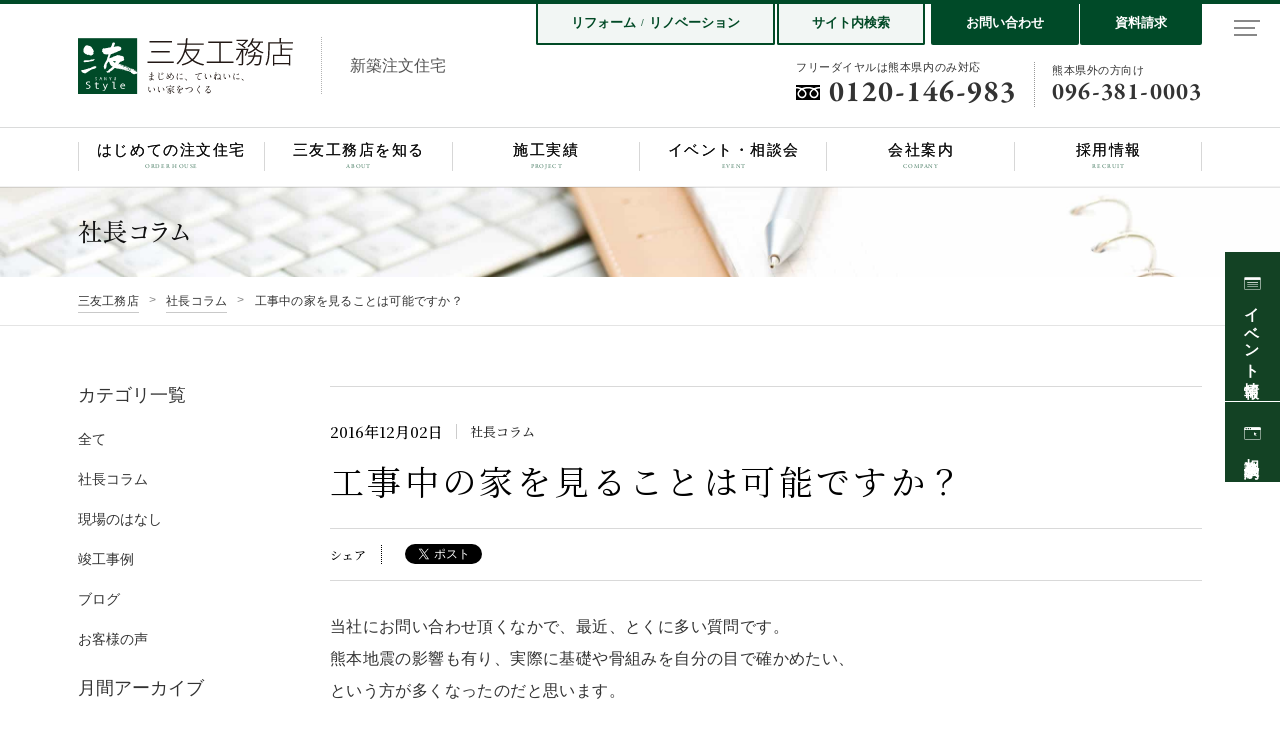

--- FILE ---
content_type: text/html; charset=UTF-8
request_url: https://www.sanyu-k.jp/column/2016/12/post-2307.html
body_size: 13364
content:
<!DOCTYPE html>
<html lang="ja">
	<meta charset="utf-8">
	<meta http-equiv="X-UA-Compatible" content="IE=edge">
	<meta name="viewport" content="user-scalable=yes, width=device-width, initial-scale=1">
	<title>工事中の家を見ることは可能ですか？ | 社長コラム | 三友工務店</title>
	<meta name="format-detection" content="telephone=no">
	<meta name="robots" content="all">
	<meta name="theme-color" content="#555">
	<meta name="description" content="当社にお問い合わせ頂くなかで、最近、とくに多い質問です。熊本地震の影響も有り、実際に基礎や骨組みを自分の目で確かめたい、という方が多くなったのだと思います。現場をご案内することはいつでも可能です。なるべくなら、大工さんなどがいて現場が動いて…">
	<meta name="copyright" content="&copy; SANYU KOUMUTEN INC.">
	<meta property="og:type" content="article">
	<meta property="og:title" content="工事中の家を見ることは可能ですか？ | 社長コラム | 三友工務店">
	<meta property="og:site_name" content="三友工務店">
	<meta property="og:description" content="当社にお問い合わせ頂くなかで、最近、とくに多い質問です。熊本地震の影響も有り、実際に基礎や骨組みを自分の目で確かめたい、という方が多くなったのだと思います。現場をご案内することはいつでも可能です。なるべくなら、大工さんなどがいて現場が動いて…">
	<meta property="og:url" content="https://www.sanyu-k.jp/column/2016/12/post-2307.html">
	<meta property="og:image" content="https://www.sanyu-k.jp/wp/wp-content/uploads/2016/12/161202-1.jpg">
	<meta property="og:locale" content="ja_JP">
	<!--
	<PageMap>
	<DataObject type="thumbnail">
	<Attribute name="src" value="https://www.sanyu-k.jp/assets/config/pagemap.jpg">
	<Attribute name="width" value="100">
	<Attribute name="height" value="100">
	</DataObject>
	</PageMap>
	-->
	<link rel="contents" href="/sitemap.xml" title="サイトマップ">
	<link rel="canonical" href="https://www.sanyu-k.jp/column/2016/12/post-2307.html">
	<link rel="index" href="/" />
	<link rel="shortcut icon" href="/assets/config/favicon.ico" type="image/x-icon">
	<link rel="icon" sizes="any" href="/assets/config/favicon.svg" type="image/svg+xml">
	<link rel="mask-icon" href="/assets/config/favicon.svg">
	<link rel="apple-touch-icon-precomposed" href="/assets/config/app-icon.png" />
	<link rel='dns-prefetch' href='//s.w.org' />
<link rel='stylesheet' id='mts_simple_booking_front_css-css'  href='https://www.sanyu-k.jp/wp/wp-content/plugins/mts-simple-booking-c/css/mtssb-front.css?ver=4.9.23' type='text/css' media='all' />
	<link rel="stylesheet" href="/assets/css/basic.min.css" media="all">
	<link rel="stylesheet" href="//fast.fonts.net/cssapi/6d959949-4405-4c3f-a7e0-6226344f883c.css"/>
	<link href="https://fonts.googleapis.com/css?family=Noto+Serif+JP:400,500,600&display=swap" rel="stylesheet">
	<!-- Facebook Pixel Code -->
	<script>
		!function(f,b,e,v,n,t,s)
		{if(f.fbq)return;n=f.fbq=function(){n.callMethod?
		n.callMethod.apply(n,arguments):n.queue.push(arguments)};
		if(!f._fbq)f._fbq=n;n.push=n;n.loaded=!0;n.version='2.0';
		n.queue=[];t=b.createElement(e);t.async=!0;
		t.src=v;s=b.getElementsByTagName(e)[0];
		s.parentNode.insertBefore(t,s)}(window, document,'script',
		'https://connect.facebook.net/en_US/fbevents.js');
		fbq('init', '1597557990391276');
		fbq('track', 'PageView');
	</script>
	<noscript><img height="1" width="1" style="display:none" src="https://www.facebook.com/tr?id=1597557990391276&ev=PageView&noscript=1"/></noscript>
	<!-- End Facebook Pixel Code -->
	<!-- Google Tag Manager -->
	<script>(function(w,d,s,l,i){w[l]=w[l]||[];w[l].push({'gtm.start':
	new Date().getTime(),event:'gtm.js'});var f=d.getElementsByTagName(s)[0],
	j=d.createElement(s),dl=l!='dataLayer'?'&l='+l:'';j.async=true;j.src=
	'https://www.googletagmanager.com/gtm.js?id='+i+dl;f.parentNode.insertBefore(j,f);
	})(window,document,'script','dataLayer','GTM-TGKZ97R');</script>
	<!-- End Google Tag Manager -->
<body class="t-column">
	<div id="fb-root"></div>
	<script>
		(function (d, s, id) {
			var js, fjs = d.getElementsByTagName(s)[0];
			if (d.getElementById(id)) return;
			js = d.createElement(s); js.id = id;
			js.src = 'https://connect.facebook.net/ja_JP/sdk.js#xfbml=1&version=v3.0';
			fjs.parentNode.insertBefore(js, fjs);
		}(document, 'script', 'facebook-jssdk'));
	</script>
	<!-- Google Tag Manager (noscript) -->
<noscript><iframe src="https://www.googletagmanager.com/ns.html?id=GTM-TGKZ97R"
height="0" width="0" style="display:none;visibility:hidden"></iframe></noscript>
<!-- End Google Tag Manager (noscript) -->

<div class="c-overlay__block">
		<div class="c-overlay-bg -color-black"></div>
		<section class="c-overlay-contents -color-white">
			<h2 class="c-overlay-heading c-overlay-mb32">サイト内検索</h2>
			<div class="gcse-searchbox-only"></div>
			<div class="c-overlay-close-button">
				<div class="close-button-line"></div>
				<div class="close-button-line"></div>
			</div>
		</section>
	</div>
	<!-- サイト内検索 -->
	<div class="c-switch-pc">
		<p class="c-switch-pc__txt"><span>メニュー</span></p>
		<div class="c-switch-pc__inner">
			<div class="c-switch-pc__line"></div>
		</div>
	</div>
	<!-- オーバーレイサイトマップ(PC) -->
	<div class="c-menu-pc">
		<!-- 写真エリア -->
		<div class="c-menu-pc-pict">
			<picture>
				<source srcset="/assets/images/home/top/visual_img1.webp" type="image/webp">
				<img src="/assets/images/home/top/visual_img1.jpg" >
			</picture>
		</div>
		<!-- サイトマップエリア -->
		<div class="c-menu-pc-sitemap">
			<!-- ロゴ -->
			<p class="l-header-logo">
				<span class="l-header-logo__com c-logo">株式会社三友工務店</span>
				<span class="l-header-logo__dir">新築注文住宅</span>
			</p>
			<!-- サイトマップ -->
			<div class="c-menu-pc-sitemap__block">
				<div class="c-menu-pc-sitemap-row">
					<div class="c-sitemap">
						<div class="c-sitemap-list__block">
							<dl>
								<dt class="c-sitemap__label is-listSet"><a href="/home/house/">はじめての注文住宅</a></dt>
								<dd>
									<ul class="c-sitemap__list">
										<li><a href="/home/house/first/" class="c-icon--arrow-lr">はじめての家づくり</a></li>
										<li><a href="/home/house/merit/" class="c-icon--arrow-lr">できること、できないこと</a></li>
										<li><a href="/home/house/reason/" class="c-icon--arrow-lr">私が三友工務店を選んだ理由</a></li>
										<li><a href="/home/house/follow/" class="c-icon--arrow-lr">保険・保証・アフターフォロー</a></li>
										<li><a href="/home/house/flow/" class="c-icon--arrow-lr">家づくりの流れ</a></li>
									</ul>
								</dd>
							</dl>
						</div>
					</div>
					<div class="c-sitemap">
						<div class="c-sitemap-list__block">
							<dl>
								<dt class="c-sitemap__label"><a href="/home/about/">三友工務店を知る</a></dt>
								<dd>
									<ul class="c-sitemap__list">
										<li><a href="/home/about/house/" class="c-icon--arrow-lr">家づくりへの想い</a></li>
										<li><a href="/home/about/staff/" class="c-icon--arrow-lr">私たちについて</a></li>
										<li><a href="/home/about/house/" class="c-icon--arrow-lr">三友工務店がつくる家</a></li>
										<li><a href="/home/about/voice/" class="c-icon--arrow-lr">お客様の声</a></li>
									</ul>
								</dd>
							</dl>
						</div>
					</div>
					<div class="c-sitemap js-third">
						<ul class="c-sitemap-list__block">
							<li class="c-sitemap__label"><a href="/home/project/">施工実績</a></li>
							<li class="c-sitemap__label"><a href="/home/faq/">よくあるご質問</a></li>
						</ul>
					</div>
				</div>
				<div class="c-menu-pc-sitemap-row">
					<div class="c-sitemap">
						<div class="c-sitemap-list__block">
							<dl>
								<dt class="c-sitemap__label is-listSet"><a href="/company/">会社案内</a></dt>
								<dd>
									<ul class="c-sitemap__list">
										<li><a href="/company/outline/" class="c-icon--arrow-lr">会社概要</a></li>
										<li><a href="/company/message/" class="c-icon--arrow-lr">社長挨拶</a></li>
										<li><a href="/blog/" class="c-icon--arrow-lr">工務店な日々</a></li>
										<li><a href="/column/" class="c-icon--arrow-lr">社長コラム</a></li>
										<li><a href="/company/staff/" class="c-icon--arrow-lr">スタッフ紹介</a></li>
										<li><a href="/company/project/" class="c-icon--arrow-lr">建築施工実績</a></li>
										<li><a href="/company/ambition/" class="c-icon--arrow-lr">今年の抱負</a></li>
									</ul>
								</dd>
							</dl>
						</div>
					</div>
					<div class="c-sitemap">
						<ul class="c-sitemap-list__block">
							<li class="c-sitemap__label"><a href="/reform/">リフォーム・リノベーション</a></li>
							<li class="c-sitemap__label"><a href="/recruit/">採用情報</a></li>
							<li class="c-sitemap__label"><a href="/event/">イベント・相談会</a></li>
							<li class="c-sitemap__label"><a href="/company/interview/">創業の精神</a></li>
							<li class="c-sitemap__label"><a href="/inquiry/">お問い合わせ</a></li>
							<li class="c-sitemap__label"><a href="/request/">資料請求</a></li>
						</ul>
					</div>
				</div>
			</div>
			<!-- フッター -->
			<div class="c-menu-pc-footer">
				<div class="c-menu-pc-footer__inner">
					<p class="l-footer__copyright"><small>&copy; SANYU KOUMUTEN INC.</small></p>
					<ul class="l-footer__sns">
						<li><a href="https://www.instagram.com/sanyu_style/" target="_blank" rel="noopener"><img src="/assets/images/common/icon/instagram--gray.svg" alt="instagram" width="20" height="20"></a></li>
						<li><a href="https://www.facebook.com/sanyu.koumuten" target="_blank" rel="noopener"><img src="/assets/images/common/icon/facebook--gray.svg" alt="facebook" width="20" height="20"></a></li>
					</ul>
				</div>
			</div>
		</div>
	</div>
	<!-- /オーバーレイサイトマップ(PC) -->

<header class="l-header">
	<div class="l-header__inner">
		<div class="l-content-medium">
			<p class="l-header-logo"><a href="/">
				<span class="l-header-logo__com c-logo">株式会社三友工務店</span>
				<span class="l-header-logo__dir">新築注文住宅</span>
			</a></p>
			<nav class="l-header-nav">
				<div class="l-header-info">
					<ul class="l-header-info__block -type2">
						<li><a href="/reform/" class="l-header-info-text">リフォーム<span class="text-slash">/</span>リノベーション</a></li>
						<li><button class="js-overlay-button l-header-info-text">サイト内検索</button></li>
					</ul>
					<ul class="l-header-info__block">
						<li><a href="/inquiry/">お問い合わせ</a></li>
						<li><a href="/request/">資料請求</a></li>
					</ul>
				</div>
				<div class="l-header-phone">
					<div class="l-header-phone__block">
						<p class="l-header-phone__label">フリーダイヤルは熊本県内のみ対応</p>
						<p class="l-header-phone__number">0120-146-983</p>
					</div>
					<div class="l-header-phone__block">
						<p class="l-header-phone__label">熊本県外の方向け</p>
						<p class="l-header-phone__number">096-381-0003</p>
					</div>
				</div>
			</nav>
		</div>
	</div>
	<div class="l-header-menu"><nav class="l-header-menu__inner l-content-medium">
		<ul class="l-header-menu__list is-list5">
			<li class="l-header-menu__block"><a href="/home/house/" class="">
				<p class="l-header-menu__jp">はじめての注文住宅</p>
				<p class="l-header-menu__en">order house</p>
			</a></li>
			<li class="l-header-menu__block"><a href="/home/about/" class="">
				<p class="l-header-menu__jp">三友工務店を知る</p>
				<p class="l-header-menu__en">about</p>
			</a></li>
			<li class="l-header-menu__block"><a href="/home/project/" class="">
				<p class="l-header-menu__jp">施工実績</p>
				<p class="l-header-menu__en">project</p>
			</a></li>
			<li class="l-header-menu__block"><a href="/event/">
				<p class="l-header-menu__jp">イベント・相談会</p>
				<p class="l-header-menu__en">event</p>
			</a></li>
			<li class="l-header-menu__block"><a href="/company/">
				<p class="l-header-menu__jp">会社案内</p>
				<p class="l-header-menu__en">company</p>
			</a></li>
			<li class="l-header-menu__block"><a href="/recruit/">
				<p class="l-header-menu__jp">採用情報</p>
				<p class="l-header-menu__en">recruit</p>
			</a></li>
		</ul>
	</nav></div>
	<div class="c-menu-wrapper">
		<nav class="c-menu">
			<div class="c-menu__body">
				<div class="l-header-logo">
					<p class="l-header-logo__com c-logo">株式会社三友工務店</p>
					<p class="l-header-logo__dir">新築注文住宅</p>
				</div>
				<ul class="c-menu-main">
					<li class="c-menu__item c-accordion">
						<a href="/home/house/" class="c-icon--arrow-r">はじめての注文住宅</a>
						<div class="c-accordion__button"><div class="c-accordion__button__inner"></div></div>
						<ul class="c-menu__dir c-accordion__body">
							<li><a href="/home/house/first/" class="c-icon--arrow-r">はじめての家づくり</a></li>
							<li><a href="/home/house/reason/" class="c-icon--arrow-r">私が三友工務店を選んだ理由</a></li>
							<li><a href="/home/house/follow/" class="c-icon--arrow-r">保険・保証・アフターフォロー</a></li>
							<li><a href="/home/house/flow/" class="c-icon--arrow-r">家づくりの流れ</a></li>
						</ul>
					</li>
					<li class="c-menu__item c-accordion">
						<a href="/home/about/" class="c-icon--arrow-r">三友工務店を知る</a>
						<div class="c-accordion__button"><div class="c-accordion__button__inner"></div></div>
						<ul class="c-menu__dir c-accordion__body">
							<li><a href="/home/about/imagin/" class="c-icon--arrow-r">家づくりへの想い</a></li>
							<li><a href="/home/about/staff/" class="c-icon--arrow-r">私たちについて</a></li>
							<li><a href="/home/about/house/" class="c-icon--arrow-r">三友工務店がつくる家</a></li>
							<li><a href="/home/about/voice/" class="c-icon--arrow-r">お客様の声</a></li>
						</ul>
					</li>
					<li class="c-menu__item"><a href="/home/project/" class="c-icon--arrow-r">施工実績</a></li>
					<li class="c-menu__item c-accordion">
						<a href="/company/" class="c-icon--arrow-r">会社案内</a>
						<div class="c-accordion__button"><div class="c-accordion__button__inner"></div></div>
						<ul class="c-menu__dir c-accordion__body">
							<li><a href="/company/interview/" class="c-icon--arrow-r">創業の精神</a></li>
							<li><a href="/company/message/" class="c-icon--arrow-r">社長挨拶</a></li>
							<li><a href="/company/outline/" class="c-icon--arrow-r">会社概要・交通アクセス</a></li>
							<li><a href="/company/staff/" class="c-icon--arrow-r">スタッフ紹介</a></li>
							<li><a href="/company/ambition/" class="c-icon--arrow-r">今年の抱負</a></li>
							<li><a href="/recruit/" class="c-icon--arrow-r">採用情報</a></li>
						</ul>
					</li>
					<li class="c-menu__item"><a href="/event/" class="c-icon--arrow-r">イベント・相談会</a></li>
					<li class="c-menu__item"><a href="/recruit/" class="c-icon--arrow-r">採用情報</a></li>
				</ul>
				<ul class="c-menu-button">
					<li class="c-button-gray"><a href="/lp/showhome/">ショーホーム</a></li>
					<li class="c-button-gray"><a href="/home/special/i-works/">i-works project</a></li>
					<li class="c-button-gray"><a href="/event/advisement/">無料家づくり相談会</a></li>
					<li class="c-button-gray"><a href="/reform/">リフォーム・リノベーション</a></li>
					<li class="c-button-gray"><a href="/request/">資料請求</a></li>
					<li class="c-button-gray"><a href="/inquiry/">お問い合わせ</a></li>
				</ul>
				<ul class="c-menu-small">
					<li class="c-menu__item"><a href="/event/">イベント・相談会</a></li>
					<li class="c-menu__item"><a href="/column/">社長コラム</a></li>
					<li class="c-menu__item"><a href="/information/">インフォメーション</a></li>
					<li class="c-menu__item"><a href="/blog/">工務店な日々</a></li>
					<li class="c-menu__item"><a href="/company/staff/">スタッフ紹介</a></li>
					<li class="c-menu__item"><a href="/home/faq/">よくあるご質問</a></li>
					<li class="c-menu__item"><a href="/sitemap/">サイトマップ</a></li>
					<li class="c-menu__item"><a href="/privacypolicy/">個人情報の取扱について</a></li>
				</ul>
				<p class="c-menu__copyright">&copy; SANYU KOUMUTEN INC.</p>
			</div>
		</nav>
	</div>
	<div class="c-switch">
		<p class="c-switch__txt"><span>メニュー</span></p>
		<div class="c-switch__inner"><div class="c-switch__line"></div></div>
	</div>
	<button class="l-header-search-button-sp js-overlay-button">
		<img src="/assets/images/common/icon/search--black.svg" alt="">
	</button>
</header>
<nav class="l-fixedNav-side"><ul>
	<li><a href="/event/"><span class="is-event">イベント情報</span></a></li>
	<li><a href="/event/advisement/"><span class="is-reserve">相談会予約</span></a></li>
</ul></nav>	<div class="c-heading-page--small c-heading-page-pict"><div class="c-heading-page__inner l-content-medium">
		<p class="c-heading-page__label is-reverse">社長コラム</p>
	</div></div>
	<nav class="c-breadcrumb"><div class="l-content-medium">
		<ul class="c-breadcrumb-list">
			<li class="c-breadcrumb-list__block"><a href="/" class="u-link-txt">三友工務店</a></li>
			<li class="c-breadcrumb-list__block"><a href="/column/" class="u-link-txt">社長コラム</a></li>
			<li class="c-breadcrumb-list__block">工事中の家を見ることは可能ですか？</li>
		</ul>
	</div></nav>
	<main class="l-content-twin l-content-medium u-space-contents">
		<article class="l-content-twin__block c-article">
			<header class="c-article-header">
				<div class="c-article-header__info">
					<p class="c-article-header__info__time"><time datetime="2016-12-02">2016年12月02日</time></p>
					<p class="c-article-header__info__category">社長コラム</p>
				</div>
				<h1 class="c-article-header__title js-txtfix">工事中の家を見ることは可能ですか？</h1>
				<dl class="c-sns">
					<dt class="c-sns__label">シェア</dt>
					<dd class="c-sns__body"><ul>
						<li class="c-sns__facebook"><div class="fb-like" data-href="https://www.sanyu-k.jp/column/2016/12/post-2307.html" data-width="72" data-layout="button" data-action="like"
							data-size="small" data-show-faces="false" data-share="false"></div></li>
						<li class="c-sns__twitter"><a href="https://twitter.com/share?ref_src=twsrc%5Etfw" class="twitter-share-button" data-show-count="false">Tweet</a><script async src="https://platform.twitter.com/widgets.js"></script></li>
					</ul></dd>
				</dl>
			</header>
			<div class="c-article-body">
				<p><span>当社にお問い合わせ頂くなかで、最近、とくに多い質問です。</span><br><span>熊本地震の影響も有り、実際に基礎や骨組みを自分の目で確かめたい、<br>という方が多くなったのだと思います。</span></p>
<p><span>現場をご案内することはいつでも可能です。</span><br><span>なるべくなら、大工さんなどがいて現場が動いている平日か、土曜日をお勧めしています。</span><br><span>実際に働いている職人さんがいると、現場の雰囲気が伝わりますので、</span><br><span>ご自分達が家づくりを始めた時に、どんな雰囲気のなかで工事が進んでいくのかが分かり、<br>良い経験になると思います。</span></p>
<p><span>職人さん達は、基本的に話すのが苦手な人が多いですが、現場で何か尋ねたりすると、<br>その受け答えの中に、何となく人柄が伝わります。</p>
<p></span>例えば、こんな状況をご覧頂くことができます。<span><br></span><span><br>基礎の鉄筋の状況<br><img class="alignnone size-medium wp-image-2308" src="https://www.sanyu-k.jp/wp/wp-content/uploads/2016/12/161202-1-450x337.jpg" alt="161202-1" width="450" height="337" /><br></span></p>
<p><span>上棟間もない現場<br><img class="alignnone size-medium wp-image-2311" src="https://www.sanyu-k.jp/wp/wp-content/uploads/2016/12/161202-4-450x337.jpg" alt="161202-4" width="450" height="337" /><br></span></p>
<p><span>屋根の断熱材を取り付けている状況・・・外張り断熱と充填断熱の違いを確認できます。<br><img class="alignnone size-medium wp-image-2309" src="https://www.sanyu-k.jp/wp/wp-content/uploads/2016/12/161202-2-450x337.jpg" alt="161202-2" width="450" height="337" /><br></span></p>
<p><span>制震装置<br><img class="alignnone size-medium wp-image-2310" src="https://www.sanyu-k.jp/wp/wp-content/uploads/2016/12/161202-3-336x450.jpg" alt="161202-3" width="336" height="450" /></p>
<p>気密試験の状況<br><img class="alignnone size-medium wp-image-2312" src="https://www.sanyu-k.jp/wp/wp-content/uploads/2016/12/161202-5-450x337.jpg" alt="161202-5" width="450" height="337" /><br></span></p>
<p><span>当社の実際の現場をご覧になりたい方は、お気兼ねなく会社までご連絡下さい。<br></span><br><span>ハウスメーカーなどの見学に行かれて、<br>その後の営業に辟易されている方も多いと思いますが、<br>当社では一切営業はしませんので、安心してご覧下さい。</span></p>
<p><span>当社、ＷＥＢ限定見学会情報「<a href="https://www.sanyu-k.jp/tours/">https://www.sanyu-k.jp/tours/</a>」などでも、<br>構造見学のご案内をしていますので、お気軽にお申し込み頂ければ幸いです。</span></p>
 
			</div>
			<footer class="t-project-article-footer u-space-xlarge--m">
				<nav class="c-pagenation">
<p class="c-pagenation-txt"><a class="c-icon--arrow-l" href="https://www.sanyu-k.jp/column/2016/12/post-2323.html" rel="next">前のページへ</a></p>
<p class="c-pagenation-txt"><a href="/column/">一覧に戻る</a></p>
<p class="c-pagenation-txt"><a class="c-icon--arrow-r" href="https://www.sanyu-k.jp/column/2016/11/post-2305.html" rel="prev">次のページへ</a></p>
</nav>
			</footer>
		</article>
				<aside class="l-content-twin__block hidden-small-less"><div class="u-sticky">
			<nav class="c-sidenav">
				<dl class="c-sidenav-block">
					<dt class="c-sidenav-title">カテゴリ一覧</dt>
					<dd><ul class="c-sidenav-list--small">
						<li><a href="/column/" class="c-sidenav__txt"><span>全て</span></a></li><li><a href="https://www.sanyu-k.jp/column/topic/columns/" class="c-sidenav__txt"><span>社長コラム</span></a></li><li><a href="https://www.sanyu-k.jp/column/topic/construction/" class="c-sidenav__txt"><span>現場のはなし</span></a></li><li><a href="https://www.sanyu-k.jp/column/topic/gallery/" class="c-sidenav__txt"><span>竣工事例</span></a></li><li><a href="https://www.sanyu-k.jp/column/topic/blogs/" class="c-sidenav__txt"><span>ブログ</span></a></li><li><a href="https://www.sanyu-k.jp/column/topic/voice/" class="c-sidenav__txt"><span>お客様の声</span></a></li> 
					</ul></dd>
				</dl>
				<dl class="c-sidenav-block">
					<dt class="c-sidenav-title">月間アーカイブ</dt>
					<dd class="c-pagenation-select"><select class="t-form__select" onChange="location.href=value;">
						<option value="">選択してください。</option>
							<option value='https://www.sanyu-k.jp/column/date/2026/01/'> 2026年1月 &nbsp;(7)</option>
	<option value='https://www.sanyu-k.jp/column/date/2025/12/'> 2025年12月 &nbsp;(13)</option>
	<option value='https://www.sanyu-k.jp/column/date/2025/11/'> 2025年11月 &nbsp;(7)</option>
	<option value='https://www.sanyu-k.jp/column/date/2025/10/'> 2025年10月 &nbsp;(9)</option>
	<option value='https://www.sanyu-k.jp/column/date/2025/09/'> 2025年9月 &nbsp;(8)</option>
	<option value='https://www.sanyu-k.jp/column/date/2025/08/'> 2025年8月 &nbsp;(10)</option>
	<option value='https://www.sanyu-k.jp/column/date/2025/07/'> 2025年7月 &nbsp;(7)</option>
	<option value='https://www.sanyu-k.jp/column/date/2025/06/'> 2025年6月 &nbsp;(8)</option>
	<option value='https://www.sanyu-k.jp/column/date/2025/05/'> 2025年5月 &nbsp;(7)</option>
	<option value='https://www.sanyu-k.jp/column/date/2025/04/'> 2025年4月 &nbsp;(8)</option>
	<option value='https://www.sanyu-k.jp/column/date/2025/03/'> 2025年3月 &nbsp;(9)</option>
	<option value='https://www.sanyu-k.jp/column/date/2025/02/'> 2025年2月 &nbsp;(7)</option>
	<option value='https://www.sanyu-k.jp/column/date/2025/01/'> 2025年1月 &nbsp;(10)</option>
	<option value='https://www.sanyu-k.jp/column/date/2024/12/'> 2024年12月 &nbsp;(12)</option>
	<option value='https://www.sanyu-k.jp/column/date/2024/11/'> 2024年11月 &nbsp;(9)</option>
	<option value='https://www.sanyu-k.jp/column/date/2024/10/'> 2024年10月 &nbsp;(9)</option>
	<option value='https://www.sanyu-k.jp/column/date/2024/09/'> 2024年9月 &nbsp;(7)</option>
	<option value='https://www.sanyu-k.jp/column/date/2024/08/'> 2024年8月 &nbsp;(9)</option>
	<option value='https://www.sanyu-k.jp/column/date/2024/07/'> 2024年7月 &nbsp;(7)</option>
	<option value='https://www.sanyu-k.jp/column/date/2024/06/'> 2024年6月 &nbsp;(6)</option>
	<option value='https://www.sanyu-k.jp/column/date/2024/05/'> 2024年5月 &nbsp;(6)</option>
	<option value='https://www.sanyu-k.jp/column/date/2024/04/'> 2024年4月 &nbsp;(6)</option>
	<option value='https://www.sanyu-k.jp/column/date/2024/03/'> 2024年3月 &nbsp;(10)</option>
	<option value='https://www.sanyu-k.jp/column/date/2024/02/'> 2024年2月 &nbsp;(7)</option>
	<option value='https://www.sanyu-k.jp/column/date/2024/01/'> 2024年1月 &nbsp;(6)</option>
	<option value='https://www.sanyu-k.jp/column/date/2023/12/'> 2023年12月 &nbsp;(9)</option>
	<option value='https://www.sanyu-k.jp/column/date/2023/11/'> 2023年11月 &nbsp;(8)</option>
	<option value='https://www.sanyu-k.jp/column/date/2023/10/'> 2023年10月 &nbsp;(9)</option>
	<option value='https://www.sanyu-k.jp/column/date/2023/09/'> 2023年9月 &nbsp;(7)</option>
	<option value='https://www.sanyu-k.jp/column/date/2023/08/'> 2023年8月 &nbsp;(8)</option>
	<option value='https://www.sanyu-k.jp/column/date/2023/07/'> 2023年7月 &nbsp;(7)</option>
	<option value='https://www.sanyu-k.jp/column/date/2023/06/'> 2023年6月 &nbsp;(7)</option>
	<option value='https://www.sanyu-k.jp/column/date/2023/05/'> 2023年5月 &nbsp;(6)</option>
	<option value='https://www.sanyu-k.jp/column/date/2023/04/'> 2023年4月 &nbsp;(9)</option>
	<option value='https://www.sanyu-k.jp/column/date/2023/03/'> 2023年3月 &nbsp;(7)</option>
	<option value='https://www.sanyu-k.jp/column/date/2023/02/'> 2023年2月 &nbsp;(6)</option>
	<option value='https://www.sanyu-k.jp/column/date/2023/01/'> 2023年1月 &nbsp;(6)</option>
	<option value='https://www.sanyu-k.jp/column/date/2022/12/'> 2022年12月 &nbsp;(7)</option>
	<option value='https://www.sanyu-k.jp/column/date/2022/11/'> 2022年11月 &nbsp;(8)</option>
	<option value='https://www.sanyu-k.jp/column/date/2022/10/'> 2022年10月 &nbsp;(6)</option>
	<option value='https://www.sanyu-k.jp/column/date/2022/09/'> 2022年9月 &nbsp;(9)</option>
	<option value='https://www.sanyu-k.jp/column/date/2022/08/'> 2022年8月 &nbsp;(8)</option>
	<option value='https://www.sanyu-k.jp/column/date/2022/07/'> 2022年7月 &nbsp;(7)</option>
	<option value='https://www.sanyu-k.jp/column/date/2022/06/'> 2022年6月 &nbsp;(8)</option>
	<option value='https://www.sanyu-k.jp/column/date/2022/05/'> 2022年5月 &nbsp;(6)</option>
	<option value='https://www.sanyu-k.jp/column/date/2022/04/'> 2022年4月 &nbsp;(9)</option>
	<option value='https://www.sanyu-k.jp/column/date/2022/03/'> 2022年3月 &nbsp;(8)</option>
	<option value='https://www.sanyu-k.jp/column/date/2022/02/'> 2022年2月 &nbsp;(6)</option>
	<option value='https://www.sanyu-k.jp/column/date/2022/01/'> 2022年1月 &nbsp;(8)</option>
	<option value='https://www.sanyu-k.jp/column/date/2021/12/'> 2021年12月 &nbsp;(10)</option>
	<option value='https://www.sanyu-k.jp/column/date/2021/11/'> 2021年11月 &nbsp;(8)</option>
	<option value='https://www.sanyu-k.jp/column/date/2021/10/'> 2021年10月 &nbsp;(8)</option>
	<option value='https://www.sanyu-k.jp/column/date/2021/09/'> 2021年9月 &nbsp;(9)</option>
	<option value='https://www.sanyu-k.jp/column/date/2021/08/'> 2021年8月 &nbsp;(9)</option>
	<option value='https://www.sanyu-k.jp/column/date/2021/07/'> 2021年7月 &nbsp;(8)</option>
	<option value='https://www.sanyu-k.jp/column/date/2021/06/'> 2021年6月 &nbsp;(8)</option>
	<option value='https://www.sanyu-k.jp/column/date/2021/05/'> 2021年5月 &nbsp;(15)</option>
	<option value='https://www.sanyu-k.jp/column/date/2021/04/'> 2021年4月 &nbsp;(9)</option>
	<option value='https://www.sanyu-k.jp/column/date/2021/03/'> 2021年3月 &nbsp;(7)</option>
	<option value='https://www.sanyu-k.jp/column/date/2021/02/'> 2021年2月 &nbsp;(8)</option>
	<option value='https://www.sanyu-k.jp/column/date/2021/01/'> 2021年1月 &nbsp;(8)</option>
	<option value='https://www.sanyu-k.jp/column/date/2020/12/'> 2020年12月 &nbsp;(10)</option>
	<option value='https://www.sanyu-k.jp/column/date/2020/11/'> 2020年11月 &nbsp;(8)</option>
	<option value='https://www.sanyu-k.jp/column/date/2020/10/'> 2020年10月 &nbsp;(8)</option>
	<option value='https://www.sanyu-k.jp/column/date/2020/09/'> 2020年9月 &nbsp;(10)</option>
	<option value='https://www.sanyu-k.jp/column/date/2020/08/'> 2020年8月 &nbsp;(8)</option>
	<option value='https://www.sanyu-k.jp/column/date/2020/07/'> 2020年7月 &nbsp;(8)</option>
	<option value='https://www.sanyu-k.jp/column/date/2020/06/'> 2020年6月 &nbsp;(9)</option>
	<option value='https://www.sanyu-k.jp/column/date/2020/05/'> 2020年5月 &nbsp;(8)</option>
	<option value='https://www.sanyu-k.jp/column/date/2020/04/'> 2020年4月 &nbsp;(9)</option>
	<option value='https://www.sanyu-k.jp/column/date/2020/03/'> 2020年3月 &nbsp;(11)</option>
	<option value='https://www.sanyu-k.jp/column/date/2020/02/'> 2020年2月 &nbsp;(7)</option>
	<option value='https://www.sanyu-k.jp/column/date/2020/01/'> 2020年1月 &nbsp;(8)</option>
	<option value='https://www.sanyu-k.jp/column/date/2019/12/'> 2019年12月 &nbsp;(9)</option>
	<option value='https://www.sanyu-k.jp/column/date/2019/11/'> 2019年11月 &nbsp;(9)</option>
	<option value='https://www.sanyu-k.jp/column/date/2019/10/'> 2019年10月 &nbsp;(9)</option>
	<option value='https://www.sanyu-k.jp/column/date/2019/09/'> 2019年9月 &nbsp;(9)</option>
	<option value='https://www.sanyu-k.jp/column/date/2019/08/'> 2019年8月 &nbsp;(7)</option>
	<option value='https://www.sanyu-k.jp/column/date/2019/07/'> 2019年7月 &nbsp;(11)</option>
	<option value='https://www.sanyu-k.jp/column/date/2019/06/'> 2019年6月 &nbsp;(12)</option>
	<option value='https://www.sanyu-k.jp/column/date/2019/05/'> 2019年5月 &nbsp;(9)</option>
	<option value='https://www.sanyu-k.jp/column/date/2019/04/'> 2019年4月 &nbsp;(8)</option>
	<option value='https://www.sanyu-k.jp/column/date/2019/03/'> 2019年3月 &nbsp;(8)</option>
	<option value='https://www.sanyu-k.jp/column/date/2019/02/'> 2019年2月 &nbsp;(7)</option>
	<option value='https://www.sanyu-k.jp/column/date/2019/01/'> 2019年1月 &nbsp;(10)</option>
	<option value='https://www.sanyu-k.jp/column/date/2018/12/'> 2018年12月 &nbsp;(7)</option>
	<option value='https://www.sanyu-k.jp/column/date/2018/11/'> 2018年11月 &nbsp;(11)</option>
	<option value='https://www.sanyu-k.jp/column/date/2018/10/'> 2018年10月 &nbsp;(9)</option>
	<option value='https://www.sanyu-k.jp/column/date/2018/09/'> 2018年9月 &nbsp;(9)</option>
	<option value='https://www.sanyu-k.jp/column/date/2018/08/'> 2018年8月 &nbsp;(10)</option>
	<option value='https://www.sanyu-k.jp/column/date/2018/07/'> 2018年7月 &nbsp;(8)</option>
	<option value='https://www.sanyu-k.jp/column/date/2018/06/'> 2018年6月 &nbsp;(8)</option>
	<option value='https://www.sanyu-k.jp/column/date/2018/05/'> 2018年5月 &nbsp;(7)</option>
	<option value='https://www.sanyu-k.jp/column/date/2018/04/'> 2018年4月 &nbsp;(7)</option>
	<option value='https://www.sanyu-k.jp/column/date/2018/03/'> 2018年3月 &nbsp;(12)</option>
	<option value='https://www.sanyu-k.jp/column/date/2018/02/'> 2018年2月 &nbsp;(7)</option>
	<option value='https://www.sanyu-k.jp/column/date/2018/01/'> 2018年1月 &nbsp;(8)</option>
	<option value='https://www.sanyu-k.jp/column/date/2017/12/'> 2017年12月 &nbsp;(10)</option>
	<option value='https://www.sanyu-k.jp/column/date/2017/11/'> 2017年11月 &nbsp;(9)</option>
	<option value='https://www.sanyu-k.jp/column/date/2017/10/'> 2017年10月 &nbsp;(8)</option>
	<option value='https://www.sanyu-k.jp/column/date/2017/09/'> 2017年9月 &nbsp;(9)</option>
	<option value='https://www.sanyu-k.jp/column/date/2017/08/'> 2017年8月 &nbsp;(9)</option>
	<option value='https://www.sanyu-k.jp/column/date/2017/07/'> 2017年7月 &nbsp;(10)</option>
	<option value='https://www.sanyu-k.jp/column/date/2017/06/'> 2017年6月 &nbsp;(9)</option>
	<option value='https://www.sanyu-k.jp/column/date/2017/05/'> 2017年5月 &nbsp;(10)</option>
	<option value='https://www.sanyu-k.jp/column/date/2017/04/'> 2017年4月 &nbsp;(8)</option>
	<option value='https://www.sanyu-k.jp/column/date/2017/03/'> 2017年3月 &nbsp;(8)</option>
	<option value='https://www.sanyu-k.jp/column/date/2017/02/'> 2017年2月 &nbsp;(9)</option>
	<option value='https://www.sanyu-k.jp/column/date/2017/01/'> 2017年1月 &nbsp;(8)</option>
	<option value='https://www.sanyu-k.jp/column/date/2016/12/'> 2016年12月 &nbsp;(9)</option>
	<option value='https://www.sanyu-k.jp/column/date/2016/11/'> 2016年11月 &nbsp;(12)</option>
	<option value='https://www.sanyu-k.jp/column/date/2016/10/'> 2016年10月 &nbsp;(7)</option>
	<option value='https://www.sanyu-k.jp/column/date/2016/09/'> 2016年9月 &nbsp;(9)</option>
	<option value='https://www.sanyu-k.jp/column/date/2016/08/'> 2016年8月 &nbsp;(8)</option>
	<option value='https://www.sanyu-k.jp/column/date/2016/07/'> 2016年7月 &nbsp;(8)</option>
	<option value='https://www.sanyu-k.jp/column/date/2016/06/'> 2016年6月 &nbsp;(9)</option>
	<option value='https://www.sanyu-k.jp/column/date/2016/05/'> 2016年5月 &nbsp;(6)</option>
	<option value='https://www.sanyu-k.jp/column/date/2016/04/'> 2016年4月 &nbsp;(7)</option>
	<option value='https://www.sanyu-k.jp/column/date/2016/03/'> 2016年3月 &nbsp;(8)</option>
	<option value='https://www.sanyu-k.jp/column/date/2016/02/'> 2016年2月 &nbsp;(10)</option>
	<option value='https://www.sanyu-k.jp/column/date/2016/01/'> 2016年1月 &nbsp;(10)</option>
	<option value='https://www.sanyu-k.jp/column/date/2015/12/'> 2015年12月 &nbsp;(8)</option>
	<option value='https://www.sanyu-k.jp/column/date/2015/11/'> 2015年11月 &nbsp;(7)</option>
	<option value='https://www.sanyu-k.jp/column/date/2015/10/'> 2015年10月 &nbsp;(9)</option>
	<option value='https://www.sanyu-k.jp/column/date/2015/09/'> 2015年9月 &nbsp;(10)</option>
	<option value='https://www.sanyu-k.jp/column/date/2015/08/'> 2015年8月 &nbsp;(9)</option>
	<option value='https://www.sanyu-k.jp/column/date/2015/07/'> 2015年7月 &nbsp;(10)</option>
	<option value='https://www.sanyu-k.jp/column/date/2015/06/'> 2015年6月 &nbsp;(9)</option>
	<option value='https://www.sanyu-k.jp/column/date/2015/05/'> 2015年5月 &nbsp;(8)</option>
	<option value='https://www.sanyu-k.jp/column/date/2015/04/'> 2015年4月 &nbsp;(9)</option>
	<option value='https://www.sanyu-k.jp/column/date/2015/03/'> 2015年3月 &nbsp;(8)</option>
	<option value='https://www.sanyu-k.jp/column/date/2015/02/'> 2015年2月 &nbsp;(8)</option>
	<option value='https://www.sanyu-k.jp/column/date/2015/01/'> 2015年1月 &nbsp;(7)</option>
	<option value='https://www.sanyu-k.jp/column/date/2014/12/'> 2014年12月 &nbsp;(9)</option>
	<option value='https://www.sanyu-k.jp/column/date/2014/11/'> 2014年11月 &nbsp;(8)</option>
	<option value='https://www.sanyu-k.jp/column/date/2014/10/'> 2014年10月 &nbsp;(9)</option>
	<option value='https://www.sanyu-k.jp/column/date/2014/09/'> 2014年9月 &nbsp;(9)</option>
	<option value='https://www.sanyu-k.jp/column/date/2014/08/'> 2014年8月 &nbsp;(9)</option>
	<option value='https://www.sanyu-k.jp/column/date/2014/07/'> 2014年7月 &nbsp;(8)</option>
	<option value='https://www.sanyu-k.jp/column/date/2014/06/'> 2014年6月 &nbsp;(10)</option>
	<option value='https://www.sanyu-k.jp/column/date/2014/05/'> 2014年5月 &nbsp;(10)</option>
	<option value='https://www.sanyu-k.jp/column/date/2014/04/'> 2014年4月 &nbsp;(9)</option>
	<option value='https://www.sanyu-k.jp/column/date/2014/03/'> 2014年3月 &nbsp;(10)</option>
	<option value='https://www.sanyu-k.jp/column/date/2014/02/'> 2014年2月 &nbsp;(9)</option>
	<option value='https://www.sanyu-k.jp/column/date/2014/01/'> 2014年1月 &nbsp;(7)</option>
	<option value='https://www.sanyu-k.jp/column/date/2013/12/'> 2013年12月 &nbsp;(8)</option>
	<option value='https://www.sanyu-k.jp/column/date/2013/11/'> 2013年11月 &nbsp;(10)</option>
	<option value='https://www.sanyu-k.jp/column/date/2013/10/'> 2013年10月 &nbsp;(9)</option>
	<option value='https://www.sanyu-k.jp/column/date/2013/09/'> 2013年9月 &nbsp;(6)</option>
	<option value='https://www.sanyu-k.jp/column/date/2013/08/'> 2013年8月 &nbsp;(10)</option>
	<option value='https://www.sanyu-k.jp/column/date/2013/07/'> 2013年7月 &nbsp;(9)</option>
	<option value='https://www.sanyu-k.jp/column/date/2013/06/'> 2013年6月 &nbsp;(10)</option>
	<option value='https://www.sanyu-k.jp/column/date/2013/05/'> 2013年5月 &nbsp;(8)</option>
	<option value='https://www.sanyu-k.jp/column/date/2013/04/'> 2013年4月 &nbsp;(9)</option>
	<option value='https://www.sanyu-k.jp/column/date/2013/03/'> 2013年3月 &nbsp;(10)</option>
	<option value='https://www.sanyu-k.jp/column/date/2013/02/'> 2013年2月 &nbsp;(12)</option>
	<option value='https://www.sanyu-k.jp/column/date/2013/01/'> 2013年1月 &nbsp;(10)</option>
	<option value='https://www.sanyu-k.jp/column/date/2012/12/'> 2012年12月 &nbsp;(10)</option>
	<option value='https://www.sanyu-k.jp/column/date/2012/11/'> 2012年11月 &nbsp;(12)</option>
	<option value='https://www.sanyu-k.jp/column/date/2012/10/'> 2012年10月 &nbsp;(8)</option>
	<option value='https://www.sanyu-k.jp/column/date/2012/09/'> 2012年9月 &nbsp;(8)</option>
	<option value='https://www.sanyu-k.jp/column/date/2012/08/'> 2012年8月 &nbsp;(7)</option>
	<option value='https://www.sanyu-k.jp/column/date/2012/07/'> 2012年7月 &nbsp;(9)</option>
	<option value='https://www.sanyu-k.jp/column/date/2012/06/'> 2012年6月 &nbsp;(9)</option>
	<option value='https://www.sanyu-k.jp/column/date/2012/05/'> 2012年5月 &nbsp;(12)</option>
	<option value='https://www.sanyu-k.jp/column/date/2012/04/'> 2012年4月 &nbsp;(10)</option>
	<option value='https://www.sanyu-k.jp/column/date/2012/03/'> 2012年3月 &nbsp;(10)</option>
	<option value='https://www.sanyu-k.jp/column/date/2012/02/'> 2012年2月 &nbsp;(8)</option>
	<option value='https://www.sanyu-k.jp/column/date/2012/01/'> 2012年1月 &nbsp;(9)</option>
	<option value='https://www.sanyu-k.jp/column/date/2011/12/'> 2011年12月 &nbsp;(9)</option>
	<option value='https://www.sanyu-k.jp/column/date/2011/11/'> 2011年11月 &nbsp;(11)</option>
	<option value='https://www.sanyu-k.jp/column/date/2011/10/'> 2011年10月 &nbsp;(13)</option>
	<option value='https://www.sanyu-k.jp/column/date/2011/09/'> 2011年9月 &nbsp;(11)</option>
	<option value='https://www.sanyu-k.jp/column/date/2011/08/'> 2011年8月 &nbsp;(12)</option>
	<option value='https://www.sanyu-k.jp/column/date/2011/07/'> 2011年7月 &nbsp;(13)</option>
	<option value='https://www.sanyu-k.jp/column/date/2011/06/'> 2011年6月 &nbsp;(13)</option>
	<option value='https://www.sanyu-k.jp/column/date/2011/05/'> 2011年5月 &nbsp;(9)</option>
	<option value='https://www.sanyu-k.jp/column/date/2011/04/'> 2011年4月 &nbsp;(10)</option>
	<option value='https://www.sanyu-k.jp/column/date/2011/03/'> 2011年3月 &nbsp;(12)</option>
	<option value='https://www.sanyu-k.jp/column/date/2011/02/'> 2011年2月 &nbsp;(10)</option>
	<option value='https://www.sanyu-k.jp/column/date/2011/01/'> 2011年1月 &nbsp;(9)</option>
											</select></dd>
				</dl>
			</nav>
		</div></aside> 
	</main>
	 
	<div class="l-info hidden-small-less">
	<div class="l-content-medium">
		<div class="l-content-twin2">
			<section class="l-info-main l-content-twin2__block">
				<h2 class="l-info__heading">家づくりに関することなら何でもご相談ください。</h2>
				<p class="l-info__lead"><span class="u-inline-block">当社には営業スタッフがおりませんので、</span><span class="u-inline-block">お問い合わせ・イベント参加後の訪問営業などは一切致しません。</span><span class="u-inline-block">ご安心ください。</span></p>
				
				<div class="t-largeBanner">
					<p class="t-bn-colsul-link -link1"><a href="/online-consultation/">
						<img class="hidden-small-less" src="/assets/images/common/bn_consul_link.gif" alt="">
						<img class="visible-small-less" src="/assets/images/common/bn_consul_link-online.png" alt="">
					</a></p>
					<p class="t-bn-colsul-link -link2"><a href="/telephone-consultation/">
						<img class="hidden-small-less" src="/assets/images/common/bn_consul_link.gif" alt="">
						<img class="visible-small-less" src="/assets/images/common/bn_consul_link-telephone.png" alt="">
					</a></p>
					<p class="t-largeBanner__block hidden-small-less"><img src="/assets/images/common/bn_consul.jpg" alt="オンライン相談会"></p>
					<p class="t-largeBanner__block visible-small-less"><img src="/assets/images/common/bn_consul@sp.jpg" alt="オンライン相談会"></p>
				</div>
				
				<ul class="l-info-selectList c-colum-flex c-colum-flex--3-2p">
					<li class="l-info-select c-colum__block form-contact" data-id="0">
						<dl class="l-info-select_inner">
							<dt class="l-info-select__heading is-home">家づくり全般</dt>
							<dd class="l-info-select__txt">家づくりを何から始めたらよいのか分からない方もお気軽に。</dd>
						</dl>
					</li>
					<li class="l-info-select c-colum__block form-contact" data-id="1">
						<dl class="l-info-select_inner">
							<dt class="l-info-select__heading is-outline">土地探し・資金計画</dt>
							<dd class="l-info-select__txt">土地の上手な探し方や、家づくりにかかる費用を分かりやすく伝えます。</dd>
						</dl>
					</li>
					<li class="l-info-select c-colum__block form-contact" data-id="2">
						<dl class="l-info-select_inner">
							<dt class="l-info-select__heading is-voice">他社に相談してみたが・・・</dt>
							<dd class="l-info-select__txt">いろんな会社の話を聞いて、何が良いのか分からなくなってしまった方。</dd>
						</dl>
					</li>
				</ul>
				<div class="l-info-request"><a href="/request/" class="l-info-request__inner">
					<p class="l-info-request__heading">資料請求はこちらから</p>
					<p class="l-info-request__text">三友工務店の家づくりについて知りたい方、家づくりをご計画されている方へ住まいづくりの資料を無料でプレゼントいたします。お気軽にご請求ください！</p>
					<p class="l-info-request__pict"><img src="/assets/images/common/request_img.png" alt="資料イメージ" width="235" height="137"></p>
				</a></div>
				<section class="l-info-area">
	<h3 class="l-info-area__label l-info-banner__heading">対応エリア</h3>
	<div class="l-info-area__txt">
		<p>
			<b>【熊本県】</b>熊本市、八代市、玉名市、山鹿市、菊池市、宇土市、宇城市、合志市<b>[下益城郡]</b>美里町<b>[菊池郡]</b>大津町、菊陽町<b>[阿蘇郡]</b>西原村、南阿蘇村<b>[上益城郡]</b>御船町、嘉島町、益城町、甲佐町<b>[八代郡]</b>氷川町</p>
		<p class="l-info-area__notice c-txt-notice"><span class="c-txt-notice__inner">対応エリアであっても、状況によって対応できない場合もあります。</span></p>
	</div>
</section>
			</section>
			<div class="l-content-twin2__block">
				<div class="l-info-banner">
					<p class="l-info-banner__heading">無料相談会</p>
					<p class="l-info-banner__txt">個別の相談だから気になることを<br>じっくりお話できます。</p>
																								<div class="l-info-banner__button">
								<p class="c-button--xsmall is-eventData"><a href="/event/advisement/" class="c-button__inner">1/31(土)・2/1(日)</a></p>
								<p class="c-button--xsmall is-red"><a href="/event/advisement2/" class="c-button__inner">その他の日程をご希望の方</a></p>
							</div>
							<p class="l-info-banner__reservePin"><img src="/assets/images/common/info_pin.png" alt="予約制"></p>
						</div>
									<div class="l-info-banner">
					<p class="l-info-banner__heading">イベント情報</p>
					<p class="l-info-banner__txt">ちょっと上質でいっぱいこだわった自然素材の家づくりを体験！</p>
					<p class="l-info-banner__button c-button--xsmall"><a href="/event/" class="c-button__inner">詳しく見る</a></p>
					<p class="l-info-banner__pict"><img src="/assets/images/common/info_pict.png" alt="img"></p>
				</div>
			</div>
		</div>
	</div>
</div>
<div class="l-contact hidden-small-less"><div class="l-content-medium"><div class="l-contact__inner c-colum-flex c-colum-flex--2">
	<div class="c-colum__block">
		<i class="l-contact__icon"><img src="/assets/images/common/icon/phone--white.svg" alt="phone" width="20" height="22"></i>
		<p class="l-contact__heading is-phone">お電話からお問い合わせ</p>
		<div class="c-phone">
			<p class="c-phone__label">フリーダイヤルは熊本県内のみ対応</p>
			<p class="c-phone__number"><span class="c-icon--dial">0120-146-983</span></p>
			<p class="c-phone__subNumber">熊本県外の方向け：<span>096-381-0003</span></p>
		</div>
	</div>
	<div class="c-colum__block">
		<i class="l-contact__icon"><img src="/assets/images/common/icon/web--white.svg" alt="web" width="25" height="18"></i>
		<p class="l-contact__heading is-web">WEBフォームからお問い合わせ</p>
		<p class="l-contact__txt">下記お問い合わせフォームより、お問い合わせください。</p>
		<p class="c-button2"><a href="/inquiry/" class="c-button__inner c-icon--arrow-r--wb">お問い合わせ</a></p>
	</div>
</div></div></div>
<footer class="l-footer">
	<div class="l-footer-sitemap is-home">
		<div class="l-footer-sitemap__inner l-content-medium">
			<div class="l-footer-sitemap__block c-colum-flex c-colum-flex--3-4p">
				<div class="c-sitemap c-colum__block">
					<div class="c-sitemap-list__block"><dl>
						<dt class="c-sitemap__label is-listSet"><a href="/home/house/">はじめての注文住宅</a></dt>
						<dd><ul class="c-sitemap__list">
							<li><a href="/home/house/first/" class="c-icon--arrow-lr">はじめての家づくり</a></li>
							<li><a href="/home/house/merit/" class="c-icon--arrow-lr">できること、できないこと</a></li>
							<li><a href="/home/house/reason/" class="c-icon--arrow-lr">私が三友工務店を選んだ理由</a></li>
							<li><a href="/home/house/follow/" class="c-icon--arrow-lr">保険・保証・アフターフォロー</a></li>
							<li><a href="/home/house/flow/" class="c-icon--arrow-lr">家づくりの流れ</a></li>
						</ul></dd>
					</dl></div>
				</div>
				<div class="c-sitemap c-colum__block">
					<div class="c-sitemap-list__block"><dl>
						<dt class="c-sitemap__label"><a href="/home/about/">三友工務店を知る</a></dt>
						<dd><ul class="c-sitemap__list">
							<li><a href="/home/about/house/" class="c-icon--arrow-lr">家づくりへの想い</a></li>
							<li><a href="/home/about/staff/" class="c-icon--arrow-lr">私たちについて</a></li>
							<li><a href="/home/about/house/" class="c-icon--arrow-lr">三友工務店がつくる家</a></li>
							<li><a href="/home/about/voice/" class="c-icon--arrow-lr">お客様の声</a></li>
						</ul></dd>
					</dl></div>
				</div>
				<div class="c-sitemap c-colum__block">
					<ul class="c-sitemap-list__block">
						<li class="c-sitemap__label"><a href="/home/project/">施工実績</a></li>
						<li class="c-sitemap__label"><a href="/home/faq/">よくあるご質問</a></li>
					</ul>
				</div>
			</div>
			<div class="l-footer-sitemap__block c-colum-flex c-colum-flex--2-4p">
				<div class="c-sitemap c-colum__block">
					<div class="c-sitemap-list__block"><dl>
						<dt class="c-sitemap__label is-listSet"><a href="/company/">会社案内</a></dt>
						<dd><ul class="c-sitemap__list">
							<li><a href="/company/outline/" class="c-icon--arrow-lr">会社概要</a></li>
							<li><a href="/company/message/" class="c-icon--arrow-lr">社長挨拶</a></li>
							<li><a href="/blog/" class="c-icon--arrow-lr">工務店な日々</a></li>
							<li><a href="/column/" class="c-icon--arrow-lr">社長コラム</a></li>
							<li><a href="/company/staff/" class="c-icon--arrow-lr">スタッフ紹介</a></li>
							<li><a href="/company/project/" class="c-icon--arrow-lr">建築施工実績</a></li>
							<li><a href="/company/ambition/" class="c-icon--arrow-lr">今年の抱負</a></li>
						</ul></dd>
					</dl></div>
				</div>
				<div class="c-sitemap c-colum__block">
					<ul class="c-sitemap-list__block">
						<li class="c-sitemap__label"><a href="/recruit/">採用情報</a></li>
						<li class="c-sitemap__label"><a href="/event/">イベント・相談会</a></li>
						<li class="c-sitemap__label"><a href="/company/interview/">創業の精神</a></li>
						<li class="c-sitemap__label"><a href="/inquiry/">お問い合わせ</a></li>
						<li class="c-sitemap__label"><a href="/request/">資料請求</a></li>
					</ul>
				</div>
			</div>
		</div>
	</div>
	<div class="l-content-medium">
		<div class="l-footer-info">
			<div class="l-footer-info__block">
				<div class="l-footer-address">
					<i class="l-footer-address__block"><img src="/assets/images/common/logo_mark.gif" alt="三友スタイル" width="70" height="67"></i>
					<div class="l-footer-address__block">
						<p><img src="/assets/images/common/logo_text.svg" alt="三友工務店" width="96" height="18"></p>
						<address>〒862-0955 熊本県熊本市中央区<br class="visible-small-less">神水本町20-10（<a href="https://goo.gl/maps/iFLXekHigCs" target="_blank" rel="noopener">GoogleMapで所在地を見る</a>）<br>
						フリーダイヤル：0120-146-983（県内のみ） / <br class="visible-small-less">FAX：096-381-0610</address>
					</div>
				</div>
			</div>
			<div class="l-footer-info__block">
				<ul class="c-list-pipeline--small">
					<li><a href="/privacypolicy/">個人情報の取扱について</a></li>
					<li><a href="/sitemap/">サイトマップ</a></li>
				</ul>
			</div>
		</div>
	</div>
	<nav class="l-fixedNav js-sticky is-sp">
		<ul class="l-fixedNav-list">
			<li><a href="/event/"><span class="is-event">イベント情報</span></a></li>
			<li><a href="/event/advisement"><span class="is-reserve">相談会予約</span></a></li>
			<li><a href="/request/"><span class="is-request">資料請求</span></a></li>
			<li><a href="tel:0120-146-983"><span class="is-phone">お電話</span></a></li>
		</ul>
	</nav>
	<div class="l-footer-banner visible-small-less"><div class="l-footer-banner__inner l-content-medium">
	<div class="js-slider--banner">
		<div id="slick-slide00"><a href="/company/interview/" class="c-list-banner__block"><img src="/assets/images/common/bn_interview.jpg" alt="創業の精神" width="224" height="64"></a></div>
		<div><a href="/company/staff/" class="c-list-banner__block"><img src="/assets/images/common/bn_staff.jpg" alt="スタッフ紹介" width="224" height="64"></a></div>
		<div><a href="/home/special/i-works/" class="c-list-banner__block"><img src="/assets/images/common/bn_iworks.jpg" alt="iworksproject" width="224" height="64"></a></div>
		<div><a href="/assets/file/reform/award/2025_01.pdf" target="_blank" class="c-list-banner__block"><img src="/assets/images/common/bn_award2025_small.jpg" alt="全国最大規模コンペ 上位賞 2年連続受賞のご報告" width="224" height="64"></a></div>
		<div><a href="/home/special/consultation/" class="c-list-banner__block"><img src="/assets/images/common/bn_consultation.jpg" alt="お悩みの方" width="224" height="64"></a></div>
		<div><a href="/reform/" class="c-list-banner__block"><img src="/assets/images/common/bn_reform.jpg" alt="三友工務店 リフォーム・リノベーション"></a></div>
		<div><a href="https://www.facebook.com/sanyu.koumuten" target="_blank" rel="noopener" class="c-list-banner__block"><img src="/assets/images/common/bn_fb.jpg" alt="facebook" width="224" height="64"></a></div>
		<!-- <div><p class="c-list-banner__block"><img src="/assets/images/common/bn_c25.jpg" alt="チャレンジ25"></p></div> -->
	</div>
</div></div>
	<div class="l-footer-bottom">
		<div class="l-footer-bottom__block">
			<p class="l-footer__notice"><small>※ 当社には営業スタッフはおりませんので、<br class="visible-small-less">お問い合わせ・イベント参加後の訪問営業などは一切致しません。</small></p>
		</div>
		<div class="l-footer-bottom__block">
			<ul class="l-footer__sns">
				<li><a href="https://www.instagram.com/sanyu_style/" target="_blank" rel="noopener"><img src="/assets/images/common/icon/instagram.svg" alt="instagram" width="20" height="20"></a></li>
				<li><a href="https://www.facebook.com/sanyu.koumuten" target="_blank" rel="noopener"><img src="/assets/images/common/icon/facebook.svg" alt="facebook" width="20" height="20"></a></li>
			</ul>
			<p class="l-footer__copyright"><small>&copy; SANYU KOUMUTEN INC.</small></p>
			<p class="l-footer__move"><a href="#top" class="js-scrollTop u-hide-txt"><span>ページの先頭に戻る</span></a></p>
		</div>
	</div>
	
</footer>
<script src="/assets/js/basic.min.js"></script>
<script src="/assets/js/jquery.min.js"></script>
<script src="/assets/js/jquery.plugins.js"></script>
<script src="/assets/js/jquery.fs-plugins.min.js"></script>
<script src="/assets/js/preload.min.js"></script>
<script src="/assets/js/page.min.js"></script>
<script src="/assets/js/overlay.js"></script>
<script src="/assets/js/c-sitemap-pc.js"></script>
<script src="https://ajaxzip3.github.io/ajaxzip3.js"></script>
<script src="/assets/js/form.min.js"></script>
<script src="//fast.fonts.net/jsapi/6d959949-4405-4c3f-a7e0-6226344f883c.js"></script>
<script src="//webfont.fontplus.jp/accessor/script/fontplus.js?DH7IyS4HbXw%3D&box=WaKiVyjah~E%3D&pm=1&aa=1&ab=2"></script>
<script async src="https://cse.google.com/cse.js?cx=57c81d7b071cb4c93"></script>
<script type='text/javascript' src='https://www.sanyu-k.jp/wp/wp-includes/js/wp-embed.min.js?ver=4.9.23'></script>
</body>
</html>

--- FILE ---
content_type: image/svg+xml
request_url: https://www.sanyu-k.jp/assets/images//common/icon/arrow_top--white.svg
body_size: 149
content:
<svg xmlns="http://www.w3.org/2000/svg" viewBox="0 0 25 14.5"><path d="M0 12.9l1.7 1.6L12.5 3.4l10.8 11.1 1.7-1.6L12.5 0 0 12.9z" fill="#fff"/></svg>

--- FILE ---
content_type: image/svg+xml
request_url: https://www.sanyu-k.jp/assets/images/common/icon/instagram--gray.svg
body_size: 3045
content:
<svg width="20" height="20" viewBox="0 0 20 20" fill="none" xmlns="http://www.w3.org/2000/svg">
<g opacity="0.3" clip-path="url(#clip0_260_2011)">
<path d="M19.9391 5.87826C19.887 4.81739 19.7217 4.08696 19.4783 3.45217C19.2261 2.7913 18.8783 2.23478 18.3217 1.67826C17.7652 1.12174 17.2087 0.782609 16.5478 0.521739C15.913 0.278261 15.1826 0.104348 14.1217 0.0608696C13.0522 0.00869565 12.713 0 10 0C7.28696 0 6.94783 0.00869565 5.87826 0.0608696C4.8087 0.104348 4.08696 0.278261 3.45217 0.521739C2.7913 0.782609 2.23478 1.12174 1.67826 1.67826C1.12174 2.23478 0.782609 2.7913 0.521739 3.45217C0.278261 4.08696 0.113043 4.8087 0.0608696 5.87826C0.00869565 6.94783 0 7.28696 0 10C0 12.713 0.00869565 13.0522 0.0608696 14.1217C0.113043 15.1826 0.278261 15.913 0.521739 16.5478C0.773913 17.2087 1.12174 17.7652 1.67826 18.3217C2.23478 18.8783 2.7913 19.2174 3.45217 19.4783C4.08696 19.7217 4.81739 19.8957 5.87826 19.9391C6.94783 19.9913 7.28696 20 10 20C12.713 20 13.0522 19.9913 14.1217 19.9391C15.1826 19.887 15.913 19.7217 16.5478 19.4783C17.2087 19.2261 17.7652 18.8783 18.3217 18.3217C18.8783 17.7652 19.2174 17.2087 19.4783 16.5478C19.7217 15.913 19.8957 15.1826 19.9391 14.1217C19.9913 13.0522 20 12.713 20 10C20 7.28696 19.9913 6.94783 19.9391 5.87826ZM18.1391 14.0435C18.0957 15.0174 17.9304 15.5478 17.7913 15.9043C17.6087 16.3739 17.3913 16.7043 17.0435 17.0522C16.6957 17.4 16.3565 17.6174 15.8957 17.8C15.5391 17.9391 15.0174 18.0957 14.0348 18.1478C12.9826 18.2 12.6609 18.2087 9.9913 18.2087C7.32174 18.2087 7.0087 18.2 5.94783 18.1478C4.97391 18.1043 4.44348 17.9391 4.08696 17.8C3.63478 17.6174 3.30435 17.4 2.95652 17.0435C2.6087 16.6957 2.3913 16.3565 2.2087 15.8957C2.06957 15.5391 1.91304 15.0174 1.86087 14.0348C1.8087 12.9826 1.8 12.6609 1.8 9.9913C1.8 7.32174 1.8087 7.0087 1.86087 5.94783C1.90435 4.97391 2.06957 4.44348 2.2087 4.08696C2.38261 3.63478 2.6 3.30435 2.95652 2.95652C3.30435 2.6087 3.64348 2.3913 4.10435 2.2087C4.46087 2.06957 4.98261 1.90435 5.96522 1.86087C7.01739 1.8087 7.33913 1.8 10.0087 1.8C12.6783 1.8 12.9913 1.8087 14.0522 1.86087C15.0261 1.90435 15.5565 2.06957 15.913 2.2087C16.3826 2.3913 16.713 2.6087 17.0609 2.95652C17.4087 3.30435 17.6261 3.64348 17.8087 4.10435C17.9478 4.46087 18.1043 4.98261 18.1565 5.96522C18.2087 7.01739 18.2174 7.33913 18.2174 10.0087C18.2 12.6696 18.1913 12.9826 18.1391 14.0435ZM10 4.86087C7.16522 4.86087 4.86087 7.15652 4.86087 10C4.86087 12.8348 7.15652 15.1391 10 15.1391C12.8435 15.1391 15.1391 12.8435 15.1391 10C15.1391 7.16522 12.8348 4.86087 10 4.86087ZM10 13.3304C8.15652 13.3304 6.66957 11.8348 6.66957 10C6.66957 8.15652 8.16522 6.66957 10 6.66957C11.8435 6.66957 13.3304 8.16522 13.3304 10C13.3304 11.8435 11.8435 13.3304 10 13.3304ZM15.3391 3.46087C14.6783 3.46087 14.1391 4 14.1391 4.66087C14.1391 5.32174 14.6783 5.86087 15.3391 5.86087C16 5.86087 16.5391 5.32174 16.5391 4.66087C16.5391 4 16 3.46087 15.3391 3.46087Z" fill="black"/>
</g>
<defs>
<clipPath id="clip0_260_2011">
<rect width="20" height="20" fill="white"/>
</clipPath>
</defs>
</svg>


--- FILE ---
content_type: image/svg+xml
request_url: https://www.sanyu-k.jp/assets/images/common/icon/dial--white.svg
body_size: 1895
content:
<?xml version="1.0" encoding="utf-8"?>
<!-- Generator: Adobe Illustrator 22.1.0, SVG Export Plug-In . SVG Version: 6.00 Build 0)  -->
<svg version="1.1" id="レイヤー_1" xmlns="http://www.w3.org/2000/svg" xmlns:xlink="http://www.w3.org/1999/xlink" x="0px"
	 y="0px" viewBox="0 0 23 15" style="enable-background:new 0 0 23 15;" xml:space="preserve">
<style type="text/css">
	.st0{fill:#FFFFFF;}
</style>
<path class="st0" d="M0,0v2.3c1.8,0,3.5,0.3,4.9,0.9c0.3,0.1,0.5,0.2,0.8,0.3C6.3,3.2,6.9,3,7.6,2.8c1.3-0.3,2.6-0.5,3.9-0.5
	c1.8,0,3.5,0.3,5,0.9c0.3,0.1,0.5,0.2,0.8,0.3c0.6-0.3,1.2-0.5,1.9-0.7c1.3-0.3,2.6-0.5,3.9-0.5V0H0z M14.4,8.9
	c0,0.6,0.2,1.1,0.5,1.6s0.7,0.8,1.3,1c0.3,0.1,0.7,0.2,1.1,0.2c0.6,0,1.1-0.2,1.6-0.5s0.8-0.7,1-1.3c0.1-0.3,0.2-0.7,0.2-1.1
	c0-0.3-0.1-0.6-0.2-0.9c-0.1-0.3-0.3-0.6-0.6-1c-0.5-0.6-1.2-1.2-2.1-1.7c-0.7,0.4-1.3,0.8-1.7,1.3c-0.5,0.5-0.8,1-1,1.5
	C14.4,8.4,14.4,8.6,14.4,8.9z M20.1,5.6c0.6,0.6,1.1,1.3,1.3,2c0.1,0.4,0.2,0.8,0.2,1.3c0,0.9-0.3,1.7-0.7,2.4
	c-0.5,0.7-1.1,1.2-1.9,1.6c-0.5,0.2-1.1,0.3-1.7,0.3c-0.9,0-1.7-0.3-2.4-0.7c-0.7-0.5-1.2-1.1-1.6-1.9C13,10,12.9,9.5,12.9,8.9
	c0-0.7,0.2-1.3,0.5-1.9s0.8-1.2,1.3-1.7c0.3-0.3,0.6-0.5,1-0.8c-0.2-0.1-0.5-0.2-0.7-0.2c-1.1-0.3-2.2-0.5-3.5-0.5
	c-1.5,0-2.9,0.3-4.2,0.7c0.4,0.3,0.9,0.7,1.2,1c0.6,0.6,1.1,1.3,1.3,2C10,8,10.1,8.4,10.1,8.9c0,0.9-0.3,1.7-0.7,2.4
	c-0.5,0.7-1.1,1.2-1.9,1.6c-0.5,0.2-1.1,0.3-1.7,0.3c-0.9,0-1.7-0.3-2.4-0.7c-0.7-0.5-1.2-1.1-1.6-1.9C1.5,10,1.4,9.5,1.4,8.9
	c0-0.7,0.2-1.3,0.5-1.9s0.8-1.2,1.3-1.7C3.5,5,3.8,4.8,4.1,4.5c-0.2,0-0.4-0.1-0.7-0.2C2.4,4,1.2,3.8,0,3.8V15h23V3.8
	c-1.5,0-2.9,0.3-4.1,0.7C19.3,4.9,19.7,5.2,20.1,5.6z M2.9,8.9c0,0.6,0.2,1.1,0.5,1.6s0.7,0.8,1.3,1c0.3,0.1,0.7,0.2,1.1,0.2
	c0.6,0,1.1-0.2,1.6-0.5s0.8-0.7,1-1.3c0.1-0.3,0.2-0.7,0.2-1.1c0-0.3-0.1-0.6-0.2-0.9C8.3,7.7,8.1,7.3,7.8,7
	C7.4,6.4,6.6,5.8,5.7,5.3C5,5.7,4.5,6.1,4,6.6s-0.8,1-1,1.5C2.9,8.4,2.9,8.6,2.9,8.9z"/>
</svg>


--- FILE ---
content_type: image/svg+xml
request_url: https://www.sanyu-k.jp/assets/images/common/icon/phone--white.svg
body_size: 811
content:
<?xml version="1.0" encoding="utf-8"?>
<!-- Generator: Adobe Illustrator 22.0.1, SVG Export Plug-In . SVG Version: 6.00 Build 0)  -->
<svg version="1.1" id="レイヤー_1" xmlns="http://www.w3.org/2000/svg" xmlns:xlink="http://www.w3.org/1999/xlink" x="0px"
	 y="0px" viewBox="0 0 29.5 32" style="enable-background:new 0 0 29.5 32;" xml:space="preserve">
<style type="text/css">
	.st0{fill:#FFFFFF;}
</style>
<path class="st0" d="M28.8,25c-0.1-0.2-0.2-0.2-0.2-0.4c-0.5-1.2-6.6-3-7.1-3h-0.4c-0.9,0.2-1.7,0.9-3.7,2.6c-2.2-1-5.1-3.7-6.5-5.3
	c-1.5-1.7-3.4-4.6-4.1-6.8C9,10.2,10,9.3,10,8.4C10,7.9,9,1.6,7.9,1C7.8,1.1,7.7,1,7.5,0.9C6.8,0.5,5.8-0.2,4.6,0
	C4.3,0.1,4,0.2,3.8,0.4C3,0.8,1.1,2.2,0.2,3.9C-0.3,5-0.5,15.1,6.9,23.5c7.4,8.3,16.5,8.7,17.9,8.4H25c1.9-0.7,3.4-2.4,4-3.2
	C30,27.5,29.2,25.8,28.8,25z"/>
</svg>
